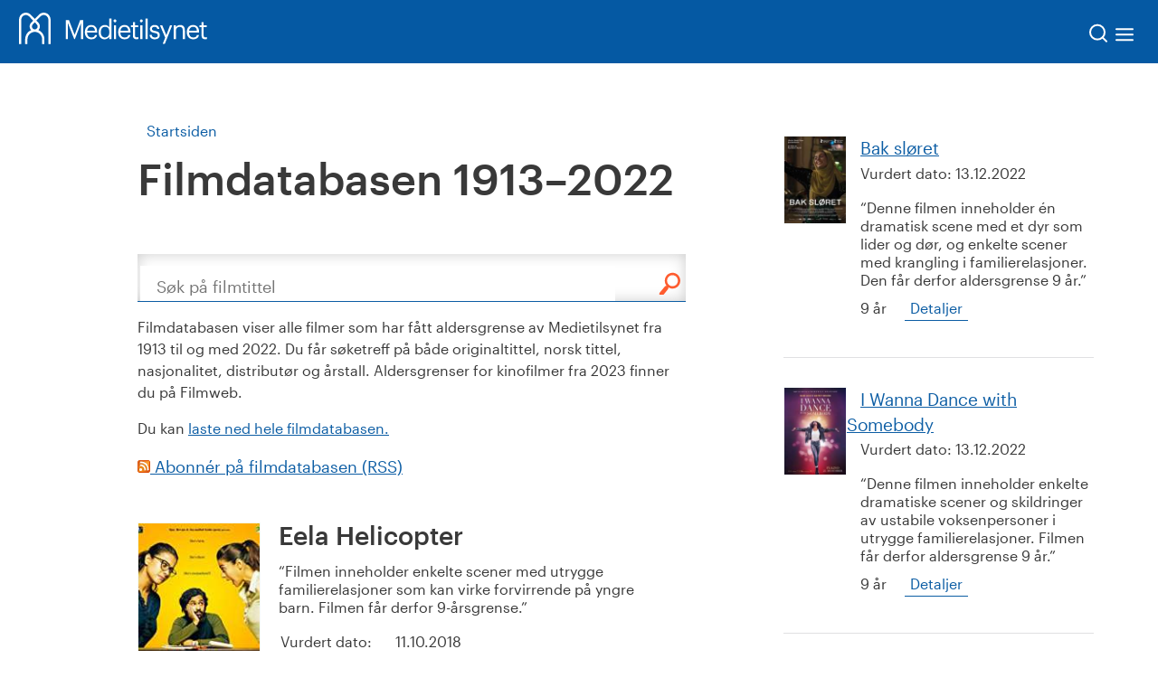

--- FILE ---
content_type: image/svg+xml
request_url: https://www.medietilsynet.no/UI/share_facebook.svg
body_size: 43
content:
<svg xmlns="http://www.w3.org/2000/svg" xmlns:xlink="http://www.w3.org/1999/xlink" version="1.1" x="0px" y="0px" width="30px" height="30px" viewBox="-534 486 30 30" enable-background="new -534 486 30 30" xml:space="preserve">
  <g id="word"/>
  <g id="excel"/>
  <g id="pdf"/>
  <g id="twitter"/>
  <g id="facebook">
    <circle id="cercle_1_" fill="#3B5998" cx="-519" cy="501" r="14"/>
    <path id="f" fill="#FFFFFF" d="M-515.5 496.1h-1.6c-0.6 0-0.8 0.3-0.8 0.8v1.5h2.3l-0.3 2.7h-2.1v7.4h-3.1V501h-1.6v-2.7h1.6v-1.5c0-1.8 0.6-3.2 3.1-3.3h2.3V496.1z"/>
  </g>
  <g id="mail"/>
  <g id="linkedin"/>
</svg>
